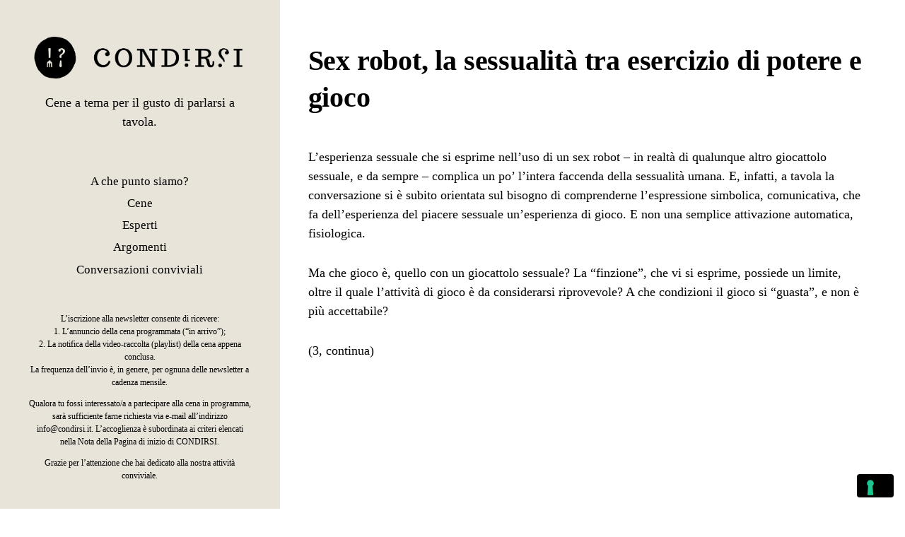

--- FILE ---
content_type: text/html; charset=UTF-8
request_url: https://www.condirsi.it/video/sex-robot-la-sessualita-tra-esercizio-di-potere-e-gioco/
body_size: 11120
content:
<!DOCTYPE html>


<html class="no-js" lang="it-IT">

	<head>

		<meta http-equiv="content-type" content="text/html" charset="UTF-8" />
		<meta name="viewport" content="width=device-width, initial-scale=1.0" >

		<link rel="profile" href="http://gmpg.org/xfn/11">

					<script type="text/javascript" class="_iub_cs_skip">
				var _iub = _iub || {};
				_iub.csConfiguration = _iub.csConfiguration || {};
				_iub.csConfiguration.siteId = "2953545";
				_iub.csConfiguration.cookiePolicyId = "81157172";
			</script>
			<script class="_iub_cs_skip" src="https://cs.iubenda.com/sync/2953545.js"></script>
			<title>Sex robot, la sessualità tra esercizio di potere e gioco &#8211; CONDIRSI</title>
<meta name='robots' content='max-image-preview:large' />
	<style>img:is([sizes="auto" i], [sizes^="auto," i]) { contain-intrinsic-size: 3000px 1500px }</style>
	<link rel='dns-prefetch' href='//cdn.iubenda.com' />
<link rel='dns-prefetch' href='//www.googletagmanager.com' />
<link rel='dns-prefetch' href='//stats.wp.com' />
<link rel='preconnect' href='//i0.wp.com' />
<link rel='preconnect' href='//c0.wp.com' />
<link rel="alternate" type="application/rss+xml" title="CONDIRSI &raquo; Feed" href="https://www.condirsi.it/feed/" />
<link rel="alternate" type="application/rss+xml" title="CONDIRSI &raquo; Feed dei commenti" href="https://www.condirsi.it/comments/feed/" />
<script type="text/javascript">
/* <![CDATA[ */
window._wpemojiSettings = {"baseUrl":"https:\/\/s.w.org\/images\/core\/emoji\/16.0.1\/72x72\/","ext":".png","svgUrl":"https:\/\/s.w.org\/images\/core\/emoji\/16.0.1\/svg\/","svgExt":".svg","source":{"concatemoji":"https:\/\/www.condirsi.it\/wp-includes\/js\/wp-emoji-release.min.js?ver=6.8.3"}};
/*! This file is auto-generated */
!function(s,n){var o,i,e;function c(e){try{var t={supportTests:e,timestamp:(new Date).valueOf()};sessionStorage.setItem(o,JSON.stringify(t))}catch(e){}}function p(e,t,n){e.clearRect(0,0,e.canvas.width,e.canvas.height),e.fillText(t,0,0);var t=new Uint32Array(e.getImageData(0,0,e.canvas.width,e.canvas.height).data),a=(e.clearRect(0,0,e.canvas.width,e.canvas.height),e.fillText(n,0,0),new Uint32Array(e.getImageData(0,0,e.canvas.width,e.canvas.height).data));return t.every(function(e,t){return e===a[t]})}function u(e,t){e.clearRect(0,0,e.canvas.width,e.canvas.height),e.fillText(t,0,0);for(var n=e.getImageData(16,16,1,1),a=0;a<n.data.length;a++)if(0!==n.data[a])return!1;return!0}function f(e,t,n,a){switch(t){case"flag":return n(e,"\ud83c\udff3\ufe0f\u200d\u26a7\ufe0f","\ud83c\udff3\ufe0f\u200b\u26a7\ufe0f")?!1:!n(e,"\ud83c\udde8\ud83c\uddf6","\ud83c\udde8\u200b\ud83c\uddf6")&&!n(e,"\ud83c\udff4\udb40\udc67\udb40\udc62\udb40\udc65\udb40\udc6e\udb40\udc67\udb40\udc7f","\ud83c\udff4\u200b\udb40\udc67\u200b\udb40\udc62\u200b\udb40\udc65\u200b\udb40\udc6e\u200b\udb40\udc67\u200b\udb40\udc7f");case"emoji":return!a(e,"\ud83e\udedf")}return!1}function g(e,t,n,a){var r="undefined"!=typeof WorkerGlobalScope&&self instanceof WorkerGlobalScope?new OffscreenCanvas(300,150):s.createElement("canvas"),o=r.getContext("2d",{willReadFrequently:!0}),i=(o.textBaseline="top",o.font="600 32px Arial",{});return e.forEach(function(e){i[e]=t(o,e,n,a)}),i}function t(e){var t=s.createElement("script");t.src=e,t.defer=!0,s.head.appendChild(t)}"undefined"!=typeof Promise&&(o="wpEmojiSettingsSupports",i=["flag","emoji"],n.supports={everything:!0,everythingExceptFlag:!0},e=new Promise(function(e){s.addEventListener("DOMContentLoaded",e,{once:!0})}),new Promise(function(t){var n=function(){try{var e=JSON.parse(sessionStorage.getItem(o));if("object"==typeof e&&"number"==typeof e.timestamp&&(new Date).valueOf()<e.timestamp+604800&&"object"==typeof e.supportTests)return e.supportTests}catch(e){}return null}();if(!n){if("undefined"!=typeof Worker&&"undefined"!=typeof OffscreenCanvas&&"undefined"!=typeof URL&&URL.createObjectURL&&"undefined"!=typeof Blob)try{var e="postMessage("+g.toString()+"("+[JSON.stringify(i),f.toString(),p.toString(),u.toString()].join(",")+"));",a=new Blob([e],{type:"text/javascript"}),r=new Worker(URL.createObjectURL(a),{name:"wpTestEmojiSupports"});return void(r.onmessage=function(e){c(n=e.data),r.terminate(),t(n)})}catch(e){}c(n=g(i,f,p,u))}t(n)}).then(function(e){for(var t in e)n.supports[t]=e[t],n.supports.everything=n.supports.everything&&n.supports[t],"flag"!==t&&(n.supports.everythingExceptFlag=n.supports.everythingExceptFlag&&n.supports[t]);n.supports.everythingExceptFlag=n.supports.everythingExceptFlag&&!n.supports.flag,n.DOMReady=!1,n.readyCallback=function(){n.DOMReady=!0}}).then(function(){return e}).then(function(){var e;n.supports.everything||(n.readyCallback(),(e=n.source||{}).concatemoji?t(e.concatemoji):e.wpemoji&&e.twemoji&&(t(e.twemoji),t(e.wpemoji)))}))}((window,document),window._wpemojiSettings);
/* ]]> */
</script>
<style id='wp-emoji-styles-inline-css' type='text/css'>

	img.wp-smiley, img.emoji {
		display: inline !important;
		border: none !important;
		box-shadow: none !important;
		height: 1em !important;
		width: 1em !important;
		margin: 0 0.07em !important;
		vertical-align: -0.1em !important;
		background: none !important;
		padding: 0 !important;
	}
</style>
<link rel='stylesheet' id='wp-block-library-css' href='https://c0.wp.com/c/6.8.3/wp-includes/css/dist/block-library/style.min.css' type='text/css' media='all' />
<style id='classic-theme-styles-inline-css' type='text/css'>
/*! This file is auto-generated */
.wp-block-button__link{color:#fff;background-color:#32373c;border-radius:9999px;box-shadow:none;text-decoration:none;padding:calc(.667em + 2px) calc(1.333em + 2px);font-size:1.125em}.wp-block-file__button{background:#32373c;color:#fff;text-decoration:none}
</style>
<link rel='stylesheet' id='mediaelement-css' href='https://c0.wp.com/c/6.8.3/wp-includes/js/mediaelement/mediaelementplayer-legacy.min.css' type='text/css' media='all' />
<link rel='stylesheet' id='wp-mediaelement-css' href='https://c0.wp.com/c/6.8.3/wp-includes/js/mediaelement/wp-mediaelement.min.css' type='text/css' media='all' />
<style id='jetpack-sharing-buttons-style-inline-css' type='text/css'>
.jetpack-sharing-buttons__services-list{display:flex;flex-direction:row;flex-wrap:wrap;gap:0;list-style-type:none;margin:5px;padding:0}.jetpack-sharing-buttons__services-list.has-small-icon-size{font-size:12px}.jetpack-sharing-buttons__services-list.has-normal-icon-size{font-size:16px}.jetpack-sharing-buttons__services-list.has-large-icon-size{font-size:24px}.jetpack-sharing-buttons__services-list.has-huge-icon-size{font-size:36px}@media print{.jetpack-sharing-buttons__services-list{display:none!important}}.editor-styles-wrapper .wp-block-jetpack-sharing-buttons{gap:0;padding-inline-start:0}ul.jetpack-sharing-buttons__services-list.has-background{padding:1.25em 2.375em}
</style>
<style id='global-styles-inline-css' type='text/css'>
:root{--wp--preset--aspect-ratio--square: 1;--wp--preset--aspect-ratio--4-3: 4/3;--wp--preset--aspect-ratio--3-4: 3/4;--wp--preset--aspect-ratio--3-2: 3/2;--wp--preset--aspect-ratio--2-3: 2/3;--wp--preset--aspect-ratio--16-9: 16/9;--wp--preset--aspect-ratio--9-16: 9/16;--wp--preset--color--black: #232D37;--wp--preset--color--cyan-bluish-gray: #abb8c3;--wp--preset--color--white: #FFF;--wp--preset--color--pale-pink: #f78da7;--wp--preset--color--vivid-red: #cf2e2e;--wp--preset--color--luminous-vivid-orange: #ff6900;--wp--preset--color--luminous-vivid-amber: #fcb900;--wp--preset--color--light-green-cyan: #7bdcb5;--wp--preset--color--vivid-green-cyan: #00d084;--wp--preset--color--pale-cyan-blue: #8ed1fc;--wp--preset--color--vivid-cyan-blue: #0693e3;--wp--preset--color--vivid-purple: #9b51e0;--wp--preset--color--darkest-gray: #4B555F;--wp--preset--color--darker-gray: #69737D;--wp--preset--color--gray: #9BA5AF;--wp--preset--color--light-gray: #DCDFE2;--wp--preset--color--lightest-gray: #E6E9EC;--wp--preset--gradient--vivid-cyan-blue-to-vivid-purple: linear-gradient(135deg,rgba(6,147,227,1) 0%,rgb(155,81,224) 100%);--wp--preset--gradient--light-green-cyan-to-vivid-green-cyan: linear-gradient(135deg,rgb(122,220,180) 0%,rgb(0,208,130) 100%);--wp--preset--gradient--luminous-vivid-amber-to-luminous-vivid-orange: linear-gradient(135deg,rgba(252,185,0,1) 0%,rgba(255,105,0,1) 100%);--wp--preset--gradient--luminous-vivid-orange-to-vivid-red: linear-gradient(135deg,rgba(255,105,0,1) 0%,rgb(207,46,46) 100%);--wp--preset--gradient--very-light-gray-to-cyan-bluish-gray: linear-gradient(135deg,rgb(238,238,238) 0%,rgb(169,184,195) 100%);--wp--preset--gradient--cool-to-warm-spectrum: linear-gradient(135deg,rgb(74,234,220) 0%,rgb(151,120,209) 20%,rgb(207,42,186) 40%,rgb(238,44,130) 60%,rgb(251,105,98) 80%,rgb(254,248,76) 100%);--wp--preset--gradient--blush-light-purple: linear-gradient(135deg,rgb(255,206,236) 0%,rgb(152,150,240) 100%);--wp--preset--gradient--blush-bordeaux: linear-gradient(135deg,rgb(254,205,165) 0%,rgb(254,45,45) 50%,rgb(107,0,62) 100%);--wp--preset--gradient--luminous-dusk: linear-gradient(135deg,rgb(255,203,112) 0%,rgb(199,81,192) 50%,rgb(65,88,208) 100%);--wp--preset--gradient--pale-ocean: linear-gradient(135deg,rgb(255,245,203) 0%,rgb(182,227,212) 50%,rgb(51,167,181) 100%);--wp--preset--gradient--electric-grass: linear-gradient(135deg,rgb(202,248,128) 0%,rgb(113,206,126) 100%);--wp--preset--gradient--midnight: linear-gradient(135deg,rgb(2,3,129) 0%,rgb(40,116,252) 100%);--wp--preset--font-size--small: 16px;--wp--preset--font-size--medium: 20px;--wp--preset--font-size--large: 24px;--wp--preset--font-size--x-large: 42px;--wp--preset--font-size--normal: 19px;--wp--preset--font-size--larger: 32px;--wp--preset--spacing--20: 0.44rem;--wp--preset--spacing--30: 0.67rem;--wp--preset--spacing--40: 1rem;--wp--preset--spacing--50: 1.5rem;--wp--preset--spacing--60: 2.25rem;--wp--preset--spacing--70: 3.38rem;--wp--preset--spacing--80: 5.06rem;--wp--preset--shadow--natural: 6px 6px 9px rgba(0, 0, 0, 0.2);--wp--preset--shadow--deep: 12px 12px 50px rgba(0, 0, 0, 0.4);--wp--preset--shadow--sharp: 6px 6px 0px rgba(0, 0, 0, 0.2);--wp--preset--shadow--outlined: 6px 6px 0px -3px rgba(255, 255, 255, 1), 6px 6px rgba(0, 0, 0, 1);--wp--preset--shadow--crisp: 6px 6px 0px rgba(0, 0, 0, 1);}:where(.is-layout-flex){gap: 0.5em;}:where(.is-layout-grid){gap: 0.5em;}body .is-layout-flex{display: flex;}.is-layout-flex{flex-wrap: wrap;align-items: center;}.is-layout-flex > :is(*, div){margin: 0;}body .is-layout-grid{display: grid;}.is-layout-grid > :is(*, div){margin: 0;}:where(.wp-block-columns.is-layout-flex){gap: 2em;}:where(.wp-block-columns.is-layout-grid){gap: 2em;}:where(.wp-block-post-template.is-layout-flex){gap: 1.25em;}:where(.wp-block-post-template.is-layout-grid){gap: 1.25em;}.has-black-color{color: var(--wp--preset--color--black) !important;}.has-cyan-bluish-gray-color{color: var(--wp--preset--color--cyan-bluish-gray) !important;}.has-white-color{color: var(--wp--preset--color--white) !important;}.has-pale-pink-color{color: var(--wp--preset--color--pale-pink) !important;}.has-vivid-red-color{color: var(--wp--preset--color--vivid-red) !important;}.has-luminous-vivid-orange-color{color: var(--wp--preset--color--luminous-vivid-orange) !important;}.has-luminous-vivid-amber-color{color: var(--wp--preset--color--luminous-vivid-amber) !important;}.has-light-green-cyan-color{color: var(--wp--preset--color--light-green-cyan) !important;}.has-vivid-green-cyan-color{color: var(--wp--preset--color--vivid-green-cyan) !important;}.has-pale-cyan-blue-color{color: var(--wp--preset--color--pale-cyan-blue) !important;}.has-vivid-cyan-blue-color{color: var(--wp--preset--color--vivid-cyan-blue) !important;}.has-vivid-purple-color{color: var(--wp--preset--color--vivid-purple) !important;}.has-black-background-color{background-color: var(--wp--preset--color--black) !important;}.has-cyan-bluish-gray-background-color{background-color: var(--wp--preset--color--cyan-bluish-gray) !important;}.has-white-background-color{background-color: var(--wp--preset--color--white) !important;}.has-pale-pink-background-color{background-color: var(--wp--preset--color--pale-pink) !important;}.has-vivid-red-background-color{background-color: var(--wp--preset--color--vivid-red) !important;}.has-luminous-vivid-orange-background-color{background-color: var(--wp--preset--color--luminous-vivid-orange) !important;}.has-luminous-vivid-amber-background-color{background-color: var(--wp--preset--color--luminous-vivid-amber) !important;}.has-light-green-cyan-background-color{background-color: var(--wp--preset--color--light-green-cyan) !important;}.has-vivid-green-cyan-background-color{background-color: var(--wp--preset--color--vivid-green-cyan) !important;}.has-pale-cyan-blue-background-color{background-color: var(--wp--preset--color--pale-cyan-blue) !important;}.has-vivid-cyan-blue-background-color{background-color: var(--wp--preset--color--vivid-cyan-blue) !important;}.has-vivid-purple-background-color{background-color: var(--wp--preset--color--vivid-purple) !important;}.has-black-border-color{border-color: var(--wp--preset--color--black) !important;}.has-cyan-bluish-gray-border-color{border-color: var(--wp--preset--color--cyan-bluish-gray) !important;}.has-white-border-color{border-color: var(--wp--preset--color--white) !important;}.has-pale-pink-border-color{border-color: var(--wp--preset--color--pale-pink) !important;}.has-vivid-red-border-color{border-color: var(--wp--preset--color--vivid-red) !important;}.has-luminous-vivid-orange-border-color{border-color: var(--wp--preset--color--luminous-vivid-orange) !important;}.has-luminous-vivid-amber-border-color{border-color: var(--wp--preset--color--luminous-vivid-amber) !important;}.has-light-green-cyan-border-color{border-color: var(--wp--preset--color--light-green-cyan) !important;}.has-vivid-green-cyan-border-color{border-color: var(--wp--preset--color--vivid-green-cyan) !important;}.has-pale-cyan-blue-border-color{border-color: var(--wp--preset--color--pale-cyan-blue) !important;}.has-vivid-cyan-blue-border-color{border-color: var(--wp--preset--color--vivid-cyan-blue) !important;}.has-vivid-purple-border-color{border-color: var(--wp--preset--color--vivid-purple) !important;}.has-vivid-cyan-blue-to-vivid-purple-gradient-background{background: var(--wp--preset--gradient--vivid-cyan-blue-to-vivid-purple) !important;}.has-light-green-cyan-to-vivid-green-cyan-gradient-background{background: var(--wp--preset--gradient--light-green-cyan-to-vivid-green-cyan) !important;}.has-luminous-vivid-amber-to-luminous-vivid-orange-gradient-background{background: var(--wp--preset--gradient--luminous-vivid-amber-to-luminous-vivid-orange) !important;}.has-luminous-vivid-orange-to-vivid-red-gradient-background{background: var(--wp--preset--gradient--luminous-vivid-orange-to-vivid-red) !important;}.has-very-light-gray-to-cyan-bluish-gray-gradient-background{background: var(--wp--preset--gradient--very-light-gray-to-cyan-bluish-gray) !important;}.has-cool-to-warm-spectrum-gradient-background{background: var(--wp--preset--gradient--cool-to-warm-spectrum) !important;}.has-blush-light-purple-gradient-background{background: var(--wp--preset--gradient--blush-light-purple) !important;}.has-blush-bordeaux-gradient-background{background: var(--wp--preset--gradient--blush-bordeaux) !important;}.has-luminous-dusk-gradient-background{background: var(--wp--preset--gradient--luminous-dusk) !important;}.has-pale-ocean-gradient-background{background: var(--wp--preset--gradient--pale-ocean) !important;}.has-electric-grass-gradient-background{background: var(--wp--preset--gradient--electric-grass) !important;}.has-midnight-gradient-background{background: var(--wp--preset--gradient--midnight) !important;}.has-small-font-size{font-size: var(--wp--preset--font-size--small) !important;}.has-medium-font-size{font-size: var(--wp--preset--font-size--medium) !important;}.has-large-font-size{font-size: var(--wp--preset--font-size--large) !important;}.has-x-large-font-size{font-size: var(--wp--preset--font-size--x-large) !important;}
:where(.wp-block-post-template.is-layout-flex){gap: 1.25em;}:where(.wp-block-post-template.is-layout-grid){gap: 1.25em;}
:where(.wp-block-columns.is-layout-flex){gap: 2em;}:where(.wp-block-columns.is-layout-grid){gap: 2em;}
:root :where(.wp-block-pullquote){font-size: 1.5em;line-height: 1.6;}
</style>
<link rel='stylesheet' id='koji-style-css' href='https://www.condirsi.it/wp-content/themes/koji/style.css?ver=2.0.9' type='text/css' media='all' />

<script  type="text/javascript" class=" _iub_cs_skip" type="text/javascript" id="iubenda-head-inline-scripts-0">
/* <![CDATA[ */
            var _iub = _iub || [];
            _iub.csConfiguration ={"floatingPreferencesButtonDisplay":"bottom-right","lang":"it","siteId":"2953545","cookiePolicyId":"81157172","whitelabel":false,"banner":{"closeButtonDisplay":false,"listPurposes":true,"explicitWithdrawal":true,"rejectButtonDisplay":true,"acceptButtonDisplay":true,"customizeButtonDisplay":true,"position":"float-top-right","style":"dark"},"perPurposeConsent":true,"googleAdditionalConsentMode":true}; 
/* ]]> */
</script>
<script  type="text/javascript" charset="UTF-8" async="" class=" _iub_cs_skip" type="text/javascript" src="//cdn.iubenda.com/cs/iubenda_cs.js?ver=3.12.4" id="iubenda-head-scripts-0-js"></script>
<script type="text/javascript" src="https://c0.wp.com/c/6.8.3/wp-includes/js/jquery/jquery.min.js" id="jquery-core-js"></script>
<script type="text/javascript" src="https://c0.wp.com/c/6.8.3/wp-includes/js/jquery/jquery-migrate.min.js" id="jquery-migrate-js"></script>

<!-- Snippet del tag Google (gtag.js) aggiunto da Site Kit -->
<!-- Snippet Google Analytics aggiunto da Site Kit -->
<script type="text/javascript" src="https://www.googletagmanager.com/gtag/js?id=G-5CG5M6MT61" id="google_gtagjs-js" async></script>
<script type="text/javascript" id="google_gtagjs-js-after">
/* <![CDATA[ */
window.dataLayer = window.dataLayer || [];function gtag(){dataLayer.push(arguments);}
gtag("set","linker",{"domains":["www.condirsi.it"]});
gtag("js", new Date());
gtag("set", "developer_id.dZTNiMT", true);
gtag("config", "G-5CG5M6MT61");
/* ]]> */
</script>
<link rel="https://api.w.org/" href="https://www.condirsi.it/wp-json/" /><link rel="EditURI" type="application/rsd+xml" title="RSD" href="https://www.condirsi.it/xmlrpc.php?rsd" />
<meta name="generator" content="WordPress 6.8.3" />
<link rel="canonical" href="https://www.condirsi.it/video/sex-robot-la-sessualita-tra-esercizio-di-potere-e-gioco/" />
<link rel='shortlink' href='https://www.condirsi.it/?p=93' />
<link rel="alternate" title="oEmbed (JSON)" type="application/json+oembed" href="https://www.condirsi.it/wp-json/oembed/1.0/embed?url=https%3A%2F%2Fwww.condirsi.it%2Fvideo%2Fsex-robot-la-sessualita-tra-esercizio-di-potere-e-gioco%2F" />
<link rel="alternate" title="oEmbed (XML)" type="text/xml+oembed" href="https://www.condirsi.it/wp-json/oembed/1.0/embed?url=https%3A%2F%2Fwww.condirsi.it%2Fvideo%2Fsex-robot-la-sessualita-tra-esercizio-di-potere-e-gioco%2F&#038;format=xml" />
<meta name="generator" content="Site Kit by Google 1.162.1" />	<style>img#wpstats{display:none}</style>
				<script>document.documentElement.className = document.documentElement.className.replace( 'no-js', 'js' );</script>
		<style type="text/css" id="custom-background-css">
body.custom-background { background-color: #ffffff; }
</style>
	<link rel="icon" href="https://i0.wp.com/www.condirsi.it/wp-content/uploads/2021/01/cropped-condirsi_logo.png?fit=32%2C32&#038;ssl=1" sizes="32x32" />
<link rel="icon" href="https://i0.wp.com/www.condirsi.it/wp-content/uploads/2021/01/cropped-condirsi_logo.png?fit=192%2C192&#038;ssl=1" sizes="192x192" />
<link rel="apple-touch-icon" href="https://i0.wp.com/www.condirsi.it/wp-content/uploads/2021/01/cropped-condirsi_logo.png?fit=180%2C180&#038;ssl=1" />
<meta name="msapplication-TileImage" content="https://i0.wp.com/www.condirsi.it/wp-content/uploads/2021/01/cropped-condirsi_logo.png?fit=270%2C270&#038;ssl=1" />

	</head>

	<body class="wp-singular video-template-default single single-video postid-93 custom-background wp-custom-logo wp-theme-koji has-tabor-blocks pagination-type-button missing-post-thumbnail">

		
		<div id="site-wrapper">

			<header id="site-header" role="banner">

				<a class="skip-link" href="#site-content">Salta al contenuto</a>
				<a class="skip-link" href="#main-menu">Passa al menu principale</a>

				<div class="header-top section-inner">

					
			<a href="https://www.condirsi.it/" title="CONDIRSI" class="custom-logo-link">
				<img src="https://i0.wp.com/www.condirsi.it/wp-content/uploads/2022/02/cropped-condirsi-logo%401800x.png?fit=1801%2C353&#038;ssl=1" width="1801" height="353" alt="CONDIRSI" />
			</a>

			
					<button type="button" aria-pressed="false" class="toggle nav-toggle" data-toggle-target=".mobile-menu-wrapper" data-toggle-scroll-lock="true" data-toggle-attribute="">
						<label>
							<span class="show">Menu</span>
							<span class="hide">Chiudi</span>
						</label>
						<div class="bars">
							<div class="bar"></div>
							<div class="bar"></div>
							<div class="bar"></div>
						</div><!-- .bars -->
					</button><!-- .nav-toggle -->

				</div><!-- .header-top -->

				<div class="header-inner section-inner">

					<div class="header-inner-top">

						
							<p class="site-description">Cene a tema per il gusto di parlarsi a tavola.</p>

						
						<ul class="site-nav reset-list-style" id="main-menu" role="navigation">
							<li id="menu-item-1407" class="menu-item menu-item-type-post_type menu-item-object-page menu-item-1407"><a href="https://www.condirsi.it/a-che-punto-siamo/">A che punto siamo?</a></li>
<li id="menu-item-849" class="menu-item menu-item-type-post_type menu-item-object-page menu-item-849"><a href="https://www.condirsi.it/tutte-le-cene/">Cene</a></li>
<li id="menu-item-848" class="menu-item menu-item-type-post_type menu-item-object-page menu-item-848"><a href="https://www.condirsi.it/esperti/">Esperti</a></li>
<li id="menu-item-847" class="menu-item menu-item-type-post_type menu-item-object-page menu-item-847"><a href="https://www.condirsi.it/argomenti/">Argomenti</a></li>
<li id="menu-item-846" class="menu-item menu-item-type-post_type menu-item-object-page menu-item-846"><a href="https://www.condirsi.it/conversazioni-conviviali/">Conversazioni conviviali</a></li>
						</ul>

						
							<div class="sidebar-widgets">
								<div id="text-4" class="widget widget_text"><div class="widget-content">			<div class="textwidget"><p>L’iscrizione alla newsletter consente di ricevere:<br />
1. L’annuncio della cena programmata (“in arrivo”);<br />
2. La notifica della video-raccolta (playlist) della cena appena conclusa.<br />
La frequenza dell’invio è, in genere, per ognuna delle newsletter a cadenza mensile.</p>
<p>Qualora tu fossi interessato/a a partecipare alla cena in programma, sarà sufficiente farne richiesta via e-mail all’indirizzo info@condirsi.it. L’accoglienza è subordinata ai criteri elencati nella Nota della Pagina di inizio di CONDIRSI.</p>
<p>Grazie per l’attenzione che hai dedicato alla nostra attività conviviale.</p>
</div>
		</div><div class="clear"></div></div><div id="custom_html-3" class="widget_text widget widget_custom_html"><div class="widget_text widget-content"><div class="textwidget custom-html-widget"><!-- Begin Mailchimp Signup Form -->
<link href="//cdn-images.mailchimp.com/embedcode/classic-10_7_dtp.css" rel="stylesheet" type="text/css">
<style type="text/css">
	#mc_embed_signup{background:#fff; clear:left; font:14px Helvetica,Arial,sans-serif; }
	/* Add your own Mailchimp form style overrides in your site stylesheet or in this style block.
	   We recommend moving this block and the preceding CSS link to the HEAD of your HTML file. */
</style>
<style type="text/css">
	#mc-embedded-subscribe-form input[type=checkbox]{display: inline; width: auto;margin-right: 10px;}
	#mergeRow-gdpr {margin-top: 20px;}
	#mergeRow-gdpr fieldset label {font-weight: normal;}
	#mc-embedded-subscribe-form .mc_fieldset{border:none;min-height: 0px;padding-bottom:0px;}
</style>
<div id="mc_embed_signup">
<form action="https://condirsi.us13.list-manage.com/subscribe/post?u=3ba041f307867a3fde0b1be8e&amp;id=27119c3cd5" method="post" id="mc-embedded-subscribe-form" name="mc-embedded-subscribe-form" class="validate" target="_blank" novalidate>
    <div id="mc_embed_signup_scroll">
	
<div class="indicates-required"><span class="asterisk">*</span> indicates required</div>
<div class="mc-field-group">
	<label for="mce-EMAIL">Email  <span class="asterisk">*</span>
</label>
	<input type="email" value="" name="EMAIL" class="required email" id="mce-EMAIL">
</div>
<div class="mc-field-group">
	<label for="mce-FNAME">Nome </label>
	<input type="text" value="" name="FNAME" class="" id="mce-FNAME">
</div>
<div class="mc-field-group">
	<label for="mce-LNAME">Cognome </label>
	<input type="text" value="" name="LNAME" class="" id="mce-LNAME">
</div>
<div id="mergeRow-gdpr" class="mergeRow gdpr-mergeRow content__gdprBlock mc-field-group">
    <div class="content__gdpr">
        <label>Autorizzazione per l'utilizzo dei dati personali</label>
        <p>Condirsi utilizzerà i tuoi dati esclusivamente per informarti sulle sue attività ed eventi.

Per favore cliccare sul box per dare il tuo consenso all'utilizzo dei tuoi dati personali (nome, cognome e indirizzo e-mail) esclusivamente allo scopo di inviare la nostra newsletter.</p>
        <fieldset class="mc_fieldset gdprRequired mc-field-group" name="interestgroup_field">
		<label class="checkbox subfield" for="gdpr_6841"><input type="checkbox" id="gdpr_6841" name="gdpr[6841]" value="Y" class="av-checkbox "><span>Autorizzo </span> </label>
        </fieldset>
        <p>Puoi cambiare idea in qualsiasi momento facendo clic sul link di Unsubscribe nel piè di pagina di ogni email che ricevi da noi, o contattandoci su info@condirsi.it. </p>
    </div>
    <div class="content__gdprLegal">
        <p>We use Mailchimp as our marketing platform. By clicking below to subscribe, you acknowledge that your information will be transferred to Mailchimp for processing. <a href="https://mailchimp.com/legal/terms" target="_blank">Learn more about Mailchimp's privacy practices here.</a></p>
    </div>
</div>
	<div id="mce-responses" class="clear foot">
		<div class="response" id="mce-error-response" style="display:none"></div>
		<div class="response" id="mce-success-response" style="display:none"></div>
	</div>    <!-- real people should not fill this in and expect good things - do not remove this or risk form bot signups-->
    <div style="position: absolute; left: -5000px;" aria-hidden="true"><input type="text" name="b_3ba041f307867a3fde0b1be8e_27119c3cd5" tabindex="-1" value=""></div>
        <div class="optionalParent">
            <div class="clear foot">
                <input type="submit" value="Subscribe" name="subscribe" id="mc-embedded-subscribe" class="button">
                <p class="brandingLogo"><a href="http://eepurl.com/h7E675" title="Mailchimp - email marketing made easy and fun"><img src="https://eep.io/mc-cdn-images/template_images/branding_logo_text_dark_dtp.svg"></a></p>
            </div>
        </div>
    </div>
</form>
</div>
<script type='text/javascript' src='//s3.amazonaws.com/downloads.mailchimp.com/js/mc-validate.js'></script><script type='text/javascript'>(function($) {window.fnames = new Array(); window.ftypes = new Array();fnames[0]='EMAIL';ftypes[0]='email';fnames[1]='FNAME';ftypes[1]='text';fnames[2]='LNAME';ftypes[2]='text';}(jQuery));var $mcj = jQuery.noConflict(true);</script>
<!--End mc_embed_signup--></div></div><div class="clear"></div></div><div id="iubenda_legal_widget-2" class="widget widget_iubenda_legal_widget"><div class="widget-content"><section><a href="https://www.iubenda.com/privacy-policy/81157172" class="iubenda-white iubenda-noiframe iubenda-embed iubenda-noiframe " title="Privacy Policy ">Privacy Policy</a><script type="text/javascript">(function (w,d) {var loader = function () {var s = d.createElement("script"), tag = d.getElementsByTagName("script")[0]; s.src="https://cdn.iubenda.com/iubenda.js"; tag.parentNode.insertBefore(s,tag);}; if(w.addEventListener){w.addEventListener("load", loader, false);}else if(w.attachEvent){w.attachEvent("onload", loader);}else{w.onload = loader;}})(window, document);</script></section></div><div class="clear"></div></div>							</div><!-- .sidebar-widgets -->

						
					</div><!-- .header-inner-top -->

					<div class="social-menu-wrapper">

						
							<ul class="social-menu reset-list-style social-icons s-icons">

								
									<li class="search-toggle-wrapper"><button type="button" aria-pressed="false" data-toggle-target=".search-overlay" data-set-focus=".search-overlay .search-field" class="toggle search-toggle"><span class="screen-reader-text">Attiva/disattiva il campo di ricerca</span></button></li>

									<li id="menu-item-321" class="menu-item menu-item-type-custom menu-item-object-custom menu-item-321"><a href="https://www.facebook.com/condirsi.it"><span class="screen-reader-text">Facebook</span></a></li>
<li id="menu-item-1647" class="menu-item menu-item-type-custom menu-item-object-custom menu-item-1647"><a href="https://www.youtube.com/channel/UC_jhhe1gLjqJUYm3Ygc0B5g"><span class="screen-reader-text">Youtube</span></a></li>

							</ul><!-- .social-menu -->

						
					</div><!-- .social-menu-wrapper -->

				</div><!-- .header-inner -->

			</header><!-- #site-header -->

			<div class="mobile-menu-wrapper" aria-expanded="false">

				<div class="mobile-menu section-inner">

					<div class="mobile-menu-top">

						
							<p class="site-description">Cene a tema per il gusto di parlarsi a tavola.</p>

						
						<ul class="site-nav reset-list-style" id="mobile-menu" role="navigation">
							<li class="menu-item menu-item-type-post_type menu-item-object-page menu-item-1407"><a href="https://www.condirsi.it/a-che-punto-siamo/">A che punto siamo?</a></li>
<li class="menu-item menu-item-type-post_type menu-item-object-page menu-item-849"><a href="https://www.condirsi.it/tutte-le-cene/">Cene</a></li>
<li class="menu-item menu-item-type-post_type menu-item-object-page menu-item-848"><a href="https://www.condirsi.it/esperti/">Esperti</a></li>
<li class="menu-item menu-item-type-post_type menu-item-object-page menu-item-847"><a href="https://www.condirsi.it/argomenti/">Argomenti</a></li>
<li class="menu-item menu-item-type-post_type menu-item-object-page menu-item-846"><a href="https://www.condirsi.it/conversazioni-conviviali/">Conversazioni conviviali</a></li>
						</ul>

						
							<div class="sidebar-widgets">
								<div id="text-4" class="widget widget_text"><div class="widget-content">			<div class="textwidget"><p>L’iscrizione alla newsletter consente di ricevere:<br />
1. L’annuncio della cena programmata (“in arrivo”);<br />
2. La notifica della video-raccolta (playlist) della cena appena conclusa.<br />
La frequenza dell’invio è, in genere, per ognuna delle newsletter a cadenza mensile.</p>
<p>Qualora tu fossi interessato/a a partecipare alla cena in programma, sarà sufficiente farne richiesta via e-mail all’indirizzo info@condirsi.it. L’accoglienza è subordinata ai criteri elencati nella Nota della Pagina di inizio di CONDIRSI.</p>
<p>Grazie per l’attenzione che hai dedicato alla nostra attività conviviale.</p>
</div>
		</div><div class="clear"></div></div><div id="custom_html-3" class="widget_text widget widget_custom_html"><div class="widget_text widget-content"><div class="textwidget custom-html-widget"><!-- Begin Mailchimp Signup Form -->
<link href="//cdn-images.mailchimp.com/embedcode/classic-10_7_dtp.css" rel="stylesheet" type="text/css">
<style type="text/css">
	#mc_embed_signup{background:#fff; clear:left; font:14px Helvetica,Arial,sans-serif; }
	/* Add your own Mailchimp form style overrides in your site stylesheet or in this style block.
	   We recommend moving this block and the preceding CSS link to the HEAD of your HTML file. */
</style>
<style type="text/css">
	#mc-embedded-subscribe-form input[type=checkbox]{display: inline; width: auto;margin-right: 10px;}
	#mergeRow-gdpr {margin-top: 20px;}
	#mergeRow-gdpr fieldset label {font-weight: normal;}
	#mc-embedded-subscribe-form .mc_fieldset{border:none;min-height: 0px;padding-bottom:0px;}
</style>
<div id="mc_embed_signup">
<form action="https://condirsi.us13.list-manage.com/subscribe/post?u=3ba041f307867a3fde0b1be8e&amp;id=27119c3cd5" method="post" id="mc-embedded-subscribe-form" name="mc-embedded-subscribe-form" class="validate" target="_blank" novalidate>
    <div id="mc_embed_signup_scroll">
	
<div class="indicates-required"><span class="asterisk">*</span> indicates required</div>
<div class="mc-field-group">
	<label for="mce-EMAIL">Email  <span class="asterisk">*</span>
</label>
	<input type="email" value="" name="EMAIL" class="required email" id="mce-EMAIL">
</div>
<div class="mc-field-group">
	<label for="mce-FNAME">Nome </label>
	<input type="text" value="" name="FNAME" class="" id="mce-FNAME">
</div>
<div class="mc-field-group">
	<label for="mce-LNAME">Cognome </label>
	<input type="text" value="" name="LNAME" class="" id="mce-LNAME">
</div>
<div id="mergeRow-gdpr" class="mergeRow gdpr-mergeRow content__gdprBlock mc-field-group">
    <div class="content__gdpr">
        <label>Autorizzazione per l'utilizzo dei dati personali</label>
        <p>Condirsi utilizzerà i tuoi dati esclusivamente per informarti sulle sue attività ed eventi.

Per favore cliccare sul box per dare il tuo consenso all'utilizzo dei tuoi dati personali (nome, cognome e indirizzo e-mail) esclusivamente allo scopo di inviare la nostra newsletter.</p>
        <fieldset class="mc_fieldset gdprRequired mc-field-group" name="interestgroup_field">
		<label class="checkbox subfield" for="gdpr_6841"><input type="checkbox" id="gdpr_6841" name="gdpr[6841]" value="Y" class="av-checkbox "><span>Autorizzo </span> </label>
        </fieldset>
        <p>Puoi cambiare idea in qualsiasi momento facendo clic sul link di Unsubscribe nel piè di pagina di ogni email che ricevi da noi, o contattandoci su info@condirsi.it. </p>
    </div>
    <div class="content__gdprLegal">
        <p>We use Mailchimp as our marketing platform. By clicking below to subscribe, you acknowledge that your information will be transferred to Mailchimp for processing. <a href="https://mailchimp.com/legal/terms" target="_blank">Learn more about Mailchimp's privacy practices here.</a></p>
    </div>
</div>
	<div id="mce-responses" class="clear foot">
		<div class="response" id="mce-error-response" style="display:none"></div>
		<div class="response" id="mce-success-response" style="display:none"></div>
	</div>    <!-- real people should not fill this in and expect good things - do not remove this or risk form bot signups-->
    <div style="position: absolute; left: -5000px;" aria-hidden="true"><input type="text" name="b_3ba041f307867a3fde0b1be8e_27119c3cd5" tabindex="-1" value=""></div>
        <div class="optionalParent">
            <div class="clear foot">
                <input type="submit" value="Subscribe" name="subscribe" id="mc-embedded-subscribe" class="button">
                <p class="brandingLogo"><a href="http://eepurl.com/h7E675" title="Mailchimp - email marketing made easy and fun"><img src="https://eep.io/mc-cdn-images/template_images/branding_logo_text_dark_dtp.svg"></a></p>
            </div>
        </div>
    </div>
</form>
</div>
<script type='text/javascript' src='//s3.amazonaws.com/downloads.mailchimp.com/js/mc-validate.js'></script><script type='text/javascript'>(function($) {window.fnames = new Array(); window.ftypes = new Array();fnames[0]='EMAIL';ftypes[0]='email';fnames[1]='FNAME';ftypes[1]='text';fnames[2]='LNAME';ftypes[2]='text';}(jQuery));var $mcj = jQuery.noConflict(true);</script>
<!--End mc_embed_signup--></div></div><div class="clear"></div></div><div id="iubenda_legal_widget-2" class="widget widget_iubenda_legal_widget"><div class="widget-content"><section><a href="https://www.iubenda.com/privacy-policy/81157172" class="iubenda-white iubenda-noiframe iubenda-embed iubenda-noiframe " title="Privacy Policy ">Privacy Policy</a><script type="text/javascript">(function (w,d) {var loader = function () {var s = d.createElement("script"), tag = d.getElementsByTagName("script")[0]; s.src="https://cdn.iubenda.com/iubenda.js"; tag.parentNode.insertBefore(s,tag);}; if(w.addEventListener){w.addEventListener("load", loader, false);}else if(w.attachEvent){w.attachEvent("onload", loader);}else{w.onload = loader;}})(window, document);</script></section></div><div class="clear"></div></div>							</div><!-- .sidebar-widgets -->

						
					</div><!-- .mobile-menu-top -->

					<div class="social-menu-wrapper">

						
							<ul class="social-menu reset-list-style social-icons s-icons mobile">

								
									<li class="search-toggle-wrapper"><button type="button" aria-pressed="false" data-toggle-target=".search-overlay" data-set-focus=".search-overlay .search-field" class="toggle search-toggle"><span class="screen-reader-text">Attiva/disattiva il campo di ricerca</span></button></li>

									<li class="menu-item menu-item-type-custom menu-item-object-custom menu-item-321"><a href="https://www.facebook.com/condirsi.it"><span class="screen-reader-text">Facebook</span></a></li>
<li class="menu-item menu-item-type-custom menu-item-object-custom menu-item-1647"><a href="https://www.youtube.com/channel/UC_jhhe1gLjqJUYm3Ygc0B5g"><span class="screen-reader-text">Youtube</span></a></li>

							</ul><!-- .social-menu -->

						
					</div><!-- .social-menu-wrapper -->

				</div><!-- .mobile-menu -->

			</div><!-- .mobile-menu-wrapper -->

			
				<div class="search-overlay cover-modal" aria-expanded="false">

					<div class="section-inner search-overlay-form-wrapper">
						
<form role="search" method="get" class="search-form" action="https://www.condirsi.it/">
	<label for="search-form-69707ea662ad7">
		<span class="screen-reader-text">Ricerca per:</span>
		<img aria-hidden="true" src="https://www.condirsi.it/wp-content/themes/koji/assets/images/icons/spyglass.svg" />
	</label>
	<input type="search" id="search-form-69707ea662ad7" class="search-field" placeholder="Inserisci la query di ricerca" value="" name="s" />
	<button type="submit" class="search-submit screen-reader-text">Cerca</button>
</form>
					</div><!-- .section-inner -->

					<button type="button" class="toggle search-untoggle" data-toggle-target=".search-overlay" data-set-focus=".search-toggle:visible">
						<div class="search-untoggle-inner">
							<img aria-hidden="true" src="https://www.condirsi.it/wp-content/themes/koji/assets/images/icons/cross.svg" />
						</div>
						<span class="screen-reader-text">Nascondi la sovrapposizione di ricerca</span>
					</button><!-- .search-untoggle -->

				</div><!-- .search-overlay -->

			
<main id="site-content" role="main">


	<article class="single-container bg-color-white post-93 video type-video status-publish hentry appuntamenti_tax-14 argomenti_tax-amore argomenti_tax-bambola-del-sesso argomenti_tax-edoardo-albinati argomenti_tax-esercizio-di-potere argomenti_tax-fantasia argomenti_tax-filosofia-morale argomenti_tax-finzione argomenti_tax-gioco argomenti_tax-gioco-erotico argomenti_tax-gioco-sessuale argomenti_tax-immaginazione argomenti_tax-liberta argomenti_tax-maschile-femminile argomenti_tax-oggetto-simbolico argomenti_tax-persona argomenti_tax-pigmalione argomenti_tax-potere argomenti_tax-realta-finzione argomenti_tax-relazione argomenti_tax-relazione-di-potere argomenti_tax-relazione-simbolica argomenti_tax-sesso argomenti_tax-sessualita argomenti_tax-sex-robot argomenti_tax-sex-toy argomenti_tax-tabu argomenti_tax-videogioco argomenti_tax-violenza missing-thumbnail" id="post-93">

	
	<div class="post-inner section-inner">

		<header class="post-header">

			<h1 class="post-title">Sex robot, la sessualità tra esercizio di potere e gioco</h1>
		</header><!-- .post-header -->

		<div class="entry-content">

			
	                      <p class="p1">L’esperienza sessuale che si esprime nell’uso di un sex robot – in realtà di qualunque altro giocattolo sessuale, e da sempre – complica un po’ l’intera faccenda della sessualità umana. E, infatti, a tavola la conversazione si è subito orientata sul bisogno di comprenderne l’espressione simbolica, comunicativa, che fa dell’esperienza del piacere sessuale un’esperienza di gioco. E non una semplice attivazione automatica, fisiologica.</p>
<p class="p1">Ma che gioco è, quello con un giocattolo sessuale? La “finzione”, che vi si esprime, possiede un limite, oltre il quale l’attività di gioco è da considerarsi riprovevole? A che condizioni il gioco si “guasta”, e non è più accettabile?</p>
<p class="p1">(3, continua)</p>
                                    
                  <div class="ratio ratio-16x9"><iframe title="SEX ROBOT, LA SESSUALITÀ TRA ESERCIZIO DI POTERE E GIOCO" width="600" height="338" src="https://www.youtube.com/embed/VIqujT8GEm4?feature=oembed&controls=1&hd=1&autoplay=0" frameborder="0" allow="accelerometer; autoplay; clipboard-write; encrypted-media; gyroscope; picture-in-picture; web-share" referrerpolicy="strict-origin-when-cross-origin" allowfullscreen frameborder="0" class="embed-responsive-item _iub_cs_activate"></iframe></div>				  

				  <h6>Video appartenente alla cena:</h6>
																											<article class="preview preview-video do-spot post-93 video type-video status-publish hentry appuntamenti_tax-14 argomenti_tax-amore argomenti_tax-bambola-del-sesso argomenti_tax-edoardo-albinati argomenti_tax-esercizio-di-potere argomenti_tax-fantasia argomenti_tax-filosofia-morale argomenti_tax-finzione argomenti_tax-gioco argomenti_tax-gioco-erotico argomenti_tax-gioco-sessuale argomenti_tax-immaginazione argomenti_tax-liberta argomenti_tax-maschile-femminile argomenti_tax-oggetto-simbolico argomenti_tax-persona argomenti_tax-pigmalione argomenti_tax-potere argomenti_tax-realta-finzione argomenti_tax-relazione argomenti_tax-relazione-di-potere argomenti_tax-relazione-simbolica argomenti_tax-sesso argomenti_tax-sessualita argomenti_tax-sex-robot argomenti_tax-sex-toy argomenti_tax-tabu argomenti_tax-videogioco argomenti_tax-violenza missing-thumbnail" id="post-93">

									<div class="preview-wrapper">

										
										
																						<a class="preview-media" href="https://www.condirsi.it/cene/51-appuntamento-bambole-e-robot-del-sesso-il-tramonto-delletica-con-maurizio-balistreri/">
												<figure  class="preview-media preview-media-link" style="background-image: url(https://i0.wp.com/www.condirsi.it/wp-content/uploads/2018/10/Hans-Bellmer-La-Poupee-1933-1937.jpeg?fit=1921%2C1297&ssl=1);background-repeat: no-repeat;background-size: cover;background-position: center; position: relative;"></figure>
											</a>

										
										<div class="preview-inner">

										<div class="info">
												<p class="tipo-post">
													<strong><span class=""> Cena Nº51</span></strong>
												</p>

											
										</div>

										<h2 class="preview-title"><a href="https://www.condirsi.it/cene/51-appuntamento-bambole-e-robot-del-sesso-il-tramonto-delletica-con-maurizio-balistreri/">Bambole e robot del sesso: il tramonto dell&#8217;etica?</a></h2>

										
										<div class="esperti">
											<p class="heading-size-2">con Maurizio Balistreri</p>	  
										</div>

											
										</div><!-- .preview-inner -->

									</div><!-- .preview-wrapper -->

								</article>

													
	
		
	</div><!-- .post-inner -->

</article>




</main><!-- #site-content -->

			<footer id="site-footer" role="contentinfo">

				
			

			</footer><!-- #site-footer -->
			
			<script type="speculationrules">
{"prefetch":[{"source":"document","where":{"and":[{"href_matches":"\/*"},{"not":{"href_matches":["\/wp-*.php","\/wp-admin\/*","\/wp-content\/uploads\/*","\/wp-content\/*","\/wp-content\/plugins\/*","\/wp-content\/themes\/koji\/*","\/*\\?(.+)"]}},{"not":{"selector_matches":"a[rel~=\"nofollow\"]"}},{"not":{"selector_matches":".no-prefetch, .no-prefetch a"}}]},"eagerness":"conservative"}]}
</script>
<script type="text/javascript" src="https://c0.wp.com/c/6.8.3/wp-includes/js/imagesloaded.min.js" id="imagesloaded-js"></script>
<script type="text/javascript" src="https://c0.wp.com/c/6.8.3/wp-includes/js/masonry.min.js" id="masonry-js"></script>
<script type="text/javascript" id="koji_construct-js-extra">
/* <![CDATA[ */
var koji_ajax_load_more = {"ajaxurl":"https:\/\/www.condirsi.it\/wp-admin\/admin-ajax.php"};
/* ]]> */
</script>
<script type="text/javascript" src="https://www.condirsi.it/wp-content/themes/koji/assets/js/construct.js?ver=2.0.9" id="koji_construct-js"></script>
<script type="text/javascript" id="jetpack-stats-js-before">
/* <![CDATA[ */
_stq = window._stq || [];
_stq.push([ "view", JSON.parse("{\"v\":\"ext\",\"blog\":\"248990349\",\"post\":\"93\",\"tz\":\"0\",\"srv\":\"www.condirsi.it\",\"j\":\"1:15.0.2\"}") ]);
_stq.push([ "clickTrackerInit", "248990349", "93" ]);
/* ]]> */
</script>
<script type="text/javascript" src="https://stats.wp.com/e-202604.js" id="jetpack-stats-js" defer="defer" data-wp-strategy="defer"></script>

		</div><!-- #site-wrapper -->

	</body>
</html>
